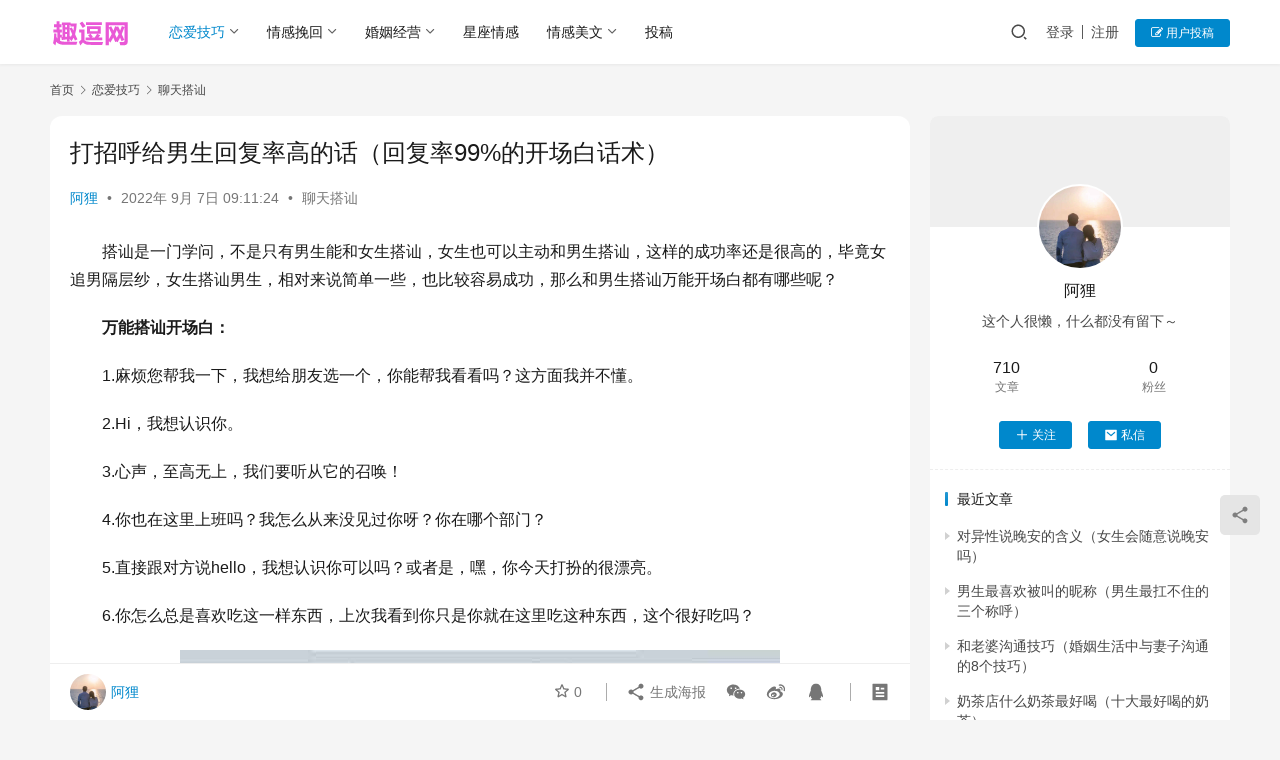

--- FILE ---
content_type: text/html; charset=UTF-8
request_url: https://www.qudoula.com/667.html
body_size: 15686
content:
<!DOCTYPE html>
<html lang="zh-CN">
<head>
    <meta charset="UTF-8">
    <meta http-equiv="X-UA-Compatible" content="IE=edge,chrome=1">
    <meta name="renderer" content="webkit">
    <meta name="viewport" content="width=device-width,initial-scale=1,maximum-scale=5">
    <title>打招呼给男生回复率高的话（回复率99%的开场白话术） - 趣逗网</title>
    <meta name="description" content="搭讪是一门学问，不是只有男生能和女生搭讪，女生也可以主动和男生搭讪，这样的成功率还是很高的，毕竟女追男隔层纱，女生搭讪男生，相对来说简单一些，也比较容易成功，那么和男生搭讪万能开场白都有哪些呢？ 万能搭讪开场白： 1.麻烦您帮我一下，我想给朋友选一个，你能帮我看看吗？这方面我并不懂。 2.Hi，我想认识你。 3.心声，…">
<meta property="og:type" content="article">
<meta property="og:url" content="https://www.qudoula.com/667.html">
<meta property="og:site_name" content="趣逗网">
<meta property="og:title" content="打招呼给男生回复率高的话（回复率99%的开场白话术）">
<meta property="og:image" content="https://www.qudoula.com/wp-content/uploads/2022/09/2022090701112442.jpg">
<meta property="og:description" content="搭讪是一门学问，不是只有男生能和女生搭讪，女生也可以主动和男生搭讪，这样的成功率还是很高的，毕竟女追男隔层纱，女生搭讪男生，相对来说简单一些，也比较容易成功，那么和男生搭讪万能开场白都有哪些呢？ 万能搭讪开场白： 1.麻烦您帮我一下，我想给朋友选一个，你能帮我看看吗？这方面我并不懂。 2.Hi，我想认识你。 3.心声，…">
<link rel="canonical" href="https://www.qudoula.com/667.html">
<meta name="applicable-device" content="pc,mobile">
<meta http-equiv="Cache-Control" content="no-transform">
<link rel="shortcut icon" href="https://www.qudoula.com/wp-content/uploads/2023/03/1679122459-oo.png">
<link rel='dns-prefetch' href='//cdnjs.cloudflare.com' />
<link rel='stylesheet' id='stylesheet-css' href='//www.qudoula.com/wp-content/uploads/wpcom/style.6.19.4.1733524745.css?ver=6.19.4' type='text/css' media='all' />
<link rel='stylesheet' id='font-awesome-css' href='https://www.qudoula.com/wp-content/themes/justnews/themer/assets/css/font-awesome.css?ver=6.19.4' type='text/css' media='all' />
<style id='classic-theme-styles-inline-css' type='text/css'>
/*! This file is auto-generated */
.wp-block-button__link{color:#fff;background-color:#32373c;border-radius:9999px;box-shadow:none;text-decoration:none;padding:calc(.667em + 2px) calc(1.333em + 2px);font-size:1.125em}.wp-block-file__button{background:#32373c;color:#fff;text-decoration:none}
</style>
<style id='global-styles-inline-css' type='text/css'>
body{--wp--preset--color--black: #000000;--wp--preset--color--cyan-bluish-gray: #abb8c3;--wp--preset--color--white: #ffffff;--wp--preset--color--pale-pink: #f78da7;--wp--preset--color--vivid-red: #cf2e2e;--wp--preset--color--luminous-vivid-orange: #ff6900;--wp--preset--color--luminous-vivid-amber: #fcb900;--wp--preset--color--light-green-cyan: #7bdcb5;--wp--preset--color--vivid-green-cyan: #00d084;--wp--preset--color--pale-cyan-blue: #8ed1fc;--wp--preset--color--vivid-cyan-blue: #0693e3;--wp--preset--color--vivid-purple: #9b51e0;--wp--preset--gradient--vivid-cyan-blue-to-vivid-purple: linear-gradient(135deg,rgba(6,147,227,1) 0%,rgb(155,81,224) 100%);--wp--preset--gradient--light-green-cyan-to-vivid-green-cyan: linear-gradient(135deg,rgb(122,220,180) 0%,rgb(0,208,130) 100%);--wp--preset--gradient--luminous-vivid-amber-to-luminous-vivid-orange: linear-gradient(135deg,rgba(252,185,0,1) 0%,rgba(255,105,0,1) 100%);--wp--preset--gradient--luminous-vivid-orange-to-vivid-red: linear-gradient(135deg,rgba(255,105,0,1) 0%,rgb(207,46,46) 100%);--wp--preset--gradient--very-light-gray-to-cyan-bluish-gray: linear-gradient(135deg,rgb(238,238,238) 0%,rgb(169,184,195) 100%);--wp--preset--gradient--cool-to-warm-spectrum: linear-gradient(135deg,rgb(74,234,220) 0%,rgb(151,120,209) 20%,rgb(207,42,186) 40%,rgb(238,44,130) 60%,rgb(251,105,98) 80%,rgb(254,248,76) 100%);--wp--preset--gradient--blush-light-purple: linear-gradient(135deg,rgb(255,206,236) 0%,rgb(152,150,240) 100%);--wp--preset--gradient--blush-bordeaux: linear-gradient(135deg,rgb(254,205,165) 0%,rgb(254,45,45) 50%,rgb(107,0,62) 100%);--wp--preset--gradient--luminous-dusk: linear-gradient(135deg,rgb(255,203,112) 0%,rgb(199,81,192) 50%,rgb(65,88,208) 100%);--wp--preset--gradient--pale-ocean: linear-gradient(135deg,rgb(255,245,203) 0%,rgb(182,227,212) 50%,rgb(51,167,181) 100%);--wp--preset--gradient--electric-grass: linear-gradient(135deg,rgb(202,248,128) 0%,rgb(113,206,126) 100%);--wp--preset--gradient--midnight: linear-gradient(135deg,rgb(2,3,129) 0%,rgb(40,116,252) 100%);--wp--preset--font-size--small: 13px;--wp--preset--font-size--medium: 20px;--wp--preset--font-size--large: 36px;--wp--preset--font-size--x-large: 42px;--wp--preset--spacing--20: 0.44rem;--wp--preset--spacing--30: 0.67rem;--wp--preset--spacing--40: 1rem;--wp--preset--spacing--50: 1.5rem;--wp--preset--spacing--60: 2.25rem;--wp--preset--spacing--70: 3.38rem;--wp--preset--spacing--80: 5.06rem;--wp--preset--shadow--natural: 6px 6px 9px rgba(0, 0, 0, 0.2);--wp--preset--shadow--deep: 12px 12px 50px rgba(0, 0, 0, 0.4);--wp--preset--shadow--sharp: 6px 6px 0px rgba(0, 0, 0, 0.2);--wp--preset--shadow--outlined: 6px 6px 0px -3px rgba(255, 255, 255, 1), 6px 6px rgba(0, 0, 0, 1);--wp--preset--shadow--crisp: 6px 6px 0px rgba(0, 0, 0, 1);}:where(.is-layout-flex){gap: 0.5em;}:where(.is-layout-grid){gap: 0.5em;}body .is-layout-flex{display: flex;}body .is-layout-flex{flex-wrap: wrap;align-items: center;}body .is-layout-flex > *{margin: 0;}body .is-layout-grid{display: grid;}body .is-layout-grid > *{margin: 0;}:where(.wp-block-columns.is-layout-flex){gap: 2em;}:where(.wp-block-columns.is-layout-grid){gap: 2em;}:where(.wp-block-post-template.is-layout-flex){gap: 1.25em;}:where(.wp-block-post-template.is-layout-grid){gap: 1.25em;}.has-black-color{color: var(--wp--preset--color--black) !important;}.has-cyan-bluish-gray-color{color: var(--wp--preset--color--cyan-bluish-gray) !important;}.has-white-color{color: var(--wp--preset--color--white) !important;}.has-pale-pink-color{color: var(--wp--preset--color--pale-pink) !important;}.has-vivid-red-color{color: var(--wp--preset--color--vivid-red) !important;}.has-luminous-vivid-orange-color{color: var(--wp--preset--color--luminous-vivid-orange) !important;}.has-luminous-vivid-amber-color{color: var(--wp--preset--color--luminous-vivid-amber) !important;}.has-light-green-cyan-color{color: var(--wp--preset--color--light-green-cyan) !important;}.has-vivid-green-cyan-color{color: var(--wp--preset--color--vivid-green-cyan) !important;}.has-pale-cyan-blue-color{color: var(--wp--preset--color--pale-cyan-blue) !important;}.has-vivid-cyan-blue-color{color: var(--wp--preset--color--vivid-cyan-blue) !important;}.has-vivid-purple-color{color: var(--wp--preset--color--vivid-purple) !important;}.has-black-background-color{background-color: var(--wp--preset--color--black) !important;}.has-cyan-bluish-gray-background-color{background-color: var(--wp--preset--color--cyan-bluish-gray) !important;}.has-white-background-color{background-color: var(--wp--preset--color--white) !important;}.has-pale-pink-background-color{background-color: var(--wp--preset--color--pale-pink) !important;}.has-vivid-red-background-color{background-color: var(--wp--preset--color--vivid-red) !important;}.has-luminous-vivid-orange-background-color{background-color: var(--wp--preset--color--luminous-vivid-orange) !important;}.has-luminous-vivid-amber-background-color{background-color: var(--wp--preset--color--luminous-vivid-amber) !important;}.has-light-green-cyan-background-color{background-color: var(--wp--preset--color--light-green-cyan) !important;}.has-vivid-green-cyan-background-color{background-color: var(--wp--preset--color--vivid-green-cyan) !important;}.has-pale-cyan-blue-background-color{background-color: var(--wp--preset--color--pale-cyan-blue) !important;}.has-vivid-cyan-blue-background-color{background-color: var(--wp--preset--color--vivid-cyan-blue) !important;}.has-vivid-purple-background-color{background-color: var(--wp--preset--color--vivid-purple) !important;}.has-black-border-color{border-color: var(--wp--preset--color--black) !important;}.has-cyan-bluish-gray-border-color{border-color: var(--wp--preset--color--cyan-bluish-gray) !important;}.has-white-border-color{border-color: var(--wp--preset--color--white) !important;}.has-pale-pink-border-color{border-color: var(--wp--preset--color--pale-pink) !important;}.has-vivid-red-border-color{border-color: var(--wp--preset--color--vivid-red) !important;}.has-luminous-vivid-orange-border-color{border-color: var(--wp--preset--color--luminous-vivid-orange) !important;}.has-luminous-vivid-amber-border-color{border-color: var(--wp--preset--color--luminous-vivid-amber) !important;}.has-light-green-cyan-border-color{border-color: var(--wp--preset--color--light-green-cyan) !important;}.has-vivid-green-cyan-border-color{border-color: var(--wp--preset--color--vivid-green-cyan) !important;}.has-pale-cyan-blue-border-color{border-color: var(--wp--preset--color--pale-cyan-blue) !important;}.has-vivid-cyan-blue-border-color{border-color: var(--wp--preset--color--vivid-cyan-blue) !important;}.has-vivid-purple-border-color{border-color: var(--wp--preset--color--vivid-purple) !important;}.has-vivid-cyan-blue-to-vivid-purple-gradient-background{background: var(--wp--preset--gradient--vivid-cyan-blue-to-vivid-purple) !important;}.has-light-green-cyan-to-vivid-green-cyan-gradient-background{background: var(--wp--preset--gradient--light-green-cyan-to-vivid-green-cyan) !important;}.has-luminous-vivid-amber-to-luminous-vivid-orange-gradient-background{background: var(--wp--preset--gradient--luminous-vivid-amber-to-luminous-vivid-orange) !important;}.has-luminous-vivid-orange-to-vivid-red-gradient-background{background: var(--wp--preset--gradient--luminous-vivid-orange-to-vivid-red) !important;}.has-very-light-gray-to-cyan-bluish-gray-gradient-background{background: var(--wp--preset--gradient--very-light-gray-to-cyan-bluish-gray) !important;}.has-cool-to-warm-spectrum-gradient-background{background: var(--wp--preset--gradient--cool-to-warm-spectrum) !important;}.has-blush-light-purple-gradient-background{background: var(--wp--preset--gradient--blush-light-purple) !important;}.has-blush-bordeaux-gradient-background{background: var(--wp--preset--gradient--blush-bordeaux) !important;}.has-luminous-dusk-gradient-background{background: var(--wp--preset--gradient--luminous-dusk) !important;}.has-pale-ocean-gradient-background{background: var(--wp--preset--gradient--pale-ocean) !important;}.has-electric-grass-gradient-background{background: var(--wp--preset--gradient--electric-grass) !important;}.has-midnight-gradient-background{background: var(--wp--preset--gradient--midnight) !important;}.has-small-font-size{font-size: var(--wp--preset--font-size--small) !important;}.has-medium-font-size{font-size: var(--wp--preset--font-size--medium) !important;}.has-large-font-size{font-size: var(--wp--preset--font-size--large) !important;}.has-x-large-font-size{font-size: var(--wp--preset--font-size--x-large) !important;}
.wp-block-navigation a:where(:not(.wp-element-button)){color: inherit;}
:where(.wp-block-post-template.is-layout-flex){gap: 1.25em;}:where(.wp-block-post-template.is-layout-grid){gap: 1.25em;}
:where(.wp-block-columns.is-layout-flex){gap: 2em;}:where(.wp-block-columns.is-layout-grid){gap: 2em;}
.wp-block-pullquote{font-size: 1.5em;line-height: 1.6;}
</style>
<link rel='stylesheet' id='wpcom-member-css' href='https://www.qudoula.com/wp-content/plugins/wpcom-member/css/style.css?ver=1.5.7' type='text/css' media='all' />
<script type="text/javascript" src="https://www.qudoula.com/wp-content/plugins/sensitive-words-utils/js/jquery.min.js" id="jquerys-js"></script>
<script type="text/javascript" src="https://www.qudoula.com/wp-includes/js/jquery/jquery.min.js?ver=3.7.1" id="jquery-core-js"></script>
<script type="text/javascript" src="https://www.qudoula.com/wp-includes/js/jquery/jquery-migrate.min.js?ver=3.4.1" id="jquery-migrate-js"></script>
<link rel="icon" href="https://www.qudoula.com/wp-content/uploads/2023/03/1679122459-oo.png" sizes="32x32" />
<link rel="icon" href="https://www.qudoula.com/wp-content/uploads/2023/03/1679122459-oo.png" sizes="192x192" />
<link rel="apple-touch-icon" href="https://www.qudoula.com/wp-content/uploads/2023/03/1679122459-oo.png" />
<meta name="msapplication-TileImage" content="https://www.qudoula.com/wp-content/uploads/2023/03/1679122459-oo.png" />
    <!--[if lte IE 11]><script src="https://www.qudoula.com/wp-content/themes/justnews/js/update.js"></script><![endif]-->
</head>
<body class="post-template-default single single-post postid-667 single-format-standard lang-cn el-boxed header-fixed">
<header class="header">
    <div class="container">
        <div class="navbar-header">
            <button type="button" class="navbar-toggle collapsed" data-toggle="collapse" data-target=".navbar-collapse" aria-label="menu">
                <span class="icon-bar icon-bar-1"></span>
                <span class="icon-bar icon-bar-2"></span>
                <span class="icon-bar icon-bar-3"></span>
            </button>
                        <div class="logo">
                <a href="https://www.qudoula.com/" rel="home">
                    <img src="https://www.qudoula.com/wp-content/uploads/2022/11/1668247054-logo.png" alt="趣逗网">
                </a>
            </div>
        </div>
        <div class="collapse navbar-collapse">
            <nav class="primary-menu"><ul id="menu-%e5%af%bc%e8%88%aa" class="nav navbar-nav wpcom-adv-menu"><li class="menu-item current-post-ancestor active dropdown"><a href="https://www.qudoula.com/lianai" class="dropdown-toggle">恋爱技巧</a>
<ul class="dropdown-menu menu-item-wrap menu-item-col-5">
	<li class="menu-item"><a href="https://www.qudoula.com/nnla">恋爱攻略</a></li>
	<li class="menu-item"><a href="https://www.qudoula.com/lm">撩妹脱单</a></li>
	<li class="menu-item"><a href="https://www.qudoula.com/yh">约会技巧</a></li>
	<li class="menu-item current-post-ancestor current-post-parent active"><a href="https://www.qudoula.com/lt">聊天搭讪</a></li>
	<li class="menu-item"><a href="https://www.qudoula.com/bb">表白情话</a></li>
</ul>
</li>
<li class="menu-item dropdown"><a href="https://www.qudoula.com/wanhui" class="dropdown-toggle">情感挽回</a>
<ul class="dropdown-menu menu-item-wrap menu-item-col-4">
	<li class="menu-item"><a href="https://www.qudoula.com/ganqing">感情资讯</a></li>
	<li class="menu-item"><a href="https://www.qudoula.com/ny">挽回男友</a></li>
	<li class="menu-item"><a href="https://www.qudoula.com/whny">挽回女友</a></li>
	<li class="menu-item"><a href="https://www.qudoula.com/cg">出轨挽回</a></li>
</ul>
</li>
<li class="menu-item dropdown"><a href="https://www.qudoula.com/hunyin" class="dropdown-toggle">婚姻经营</a>
<ul class="dropdown-menu menu-item-wrap menu-item-col-3">
	<li class="menu-item"><a href="https://www.qudoula.com/px">婆媳关系</a></li>
	<li class="menu-item"><a href="https://www.qudoula.com/jt">婚姻家庭</a></li>
	<li class="menu-item"><a href="https://www.qudoula.com/xqhl">相亲婚礼</a></li>
</ul>
</li>
<li class="menu-item"><a href="https://www.qudoula.com/xingzuo">星座情感</a></li>
<li class="menu-item dropdown"><a href="https://www.qudoula.com/meiwen" class="dropdown-toggle">情感美文</a>
<ul class="dropdown-menu menu-item-wrap menu-item-col-4">
	<li class="menu-item"><a href="https://www.qudoula.com/ss">情感说说</a></li>
	<li class="menu-item"><a href="https://www.qudoula.com/yl">情感语录</a></li>
	<li class="menu-item"><a href="https://www.qudoula.com/sw">情感散文</a></li>
	<li class="menu-item"><a href="https://www.qudoula.com/qs">情书大全</a></li>
</ul>
</li>
<li class="menu-item"><a href="https://www.qudoula.com/tougao">投稿</a></li>
</ul></nav>            <div class="navbar-action">
                                <div class="navbar-search-icon j-navbar-search"><i class="wpcom-icon wi"><svg aria-hidden="true"><use xlink:href="#wi-search"></use></svg></i></div>
                                                    <div id="j-user-wrap">
                        <a class="login" href="https://www.qudoula.com/login?modal-type=login">登录</a>
                        <a class="login register" href="https://www.qudoula.com/register?modal-type=register">注册</a>
                    </div>
                    <a class="wpcom-btn btn-primary btn-xs publish" href="https://www.qudoula.com/release">
                        <i class="fa fa-edit"></i> 用户投稿</a>
                                                </div>
            <form class="navbar-search" action="https://www.qudoula.com" method="get" role="search">
                <div class="navbar-search-inner">
                    <i class="wpcom-icon wi navbar-search-close"><svg aria-hidden="true"><use xlink:href="#wi-close"></use></svg></i>                    <input type="text" name="s" class="navbar-search-input" autocomplete="off" maxlength="100" placeholder="输入关键词搜索..." value="">
                    <button class="navbar-search-btn" type="submit" aria-label="搜索"><i class="wpcom-icon wi"><svg aria-hidden="true"><use xlink:href="#wi-search"></use></svg></i></button>
                </div>
            </form>
        </div><!-- /.navbar-collapse -->
    </div><!-- /.container -->
</header>
<div id="wrap">    <div class="wrap container">
        <ol class="breadcrumb" vocab="https://schema.org/" typeof="BreadcrumbList"><li class="home" property="itemListElement" typeof="ListItem"><a href="https://www.qudoula.com" property="item" typeof="WebPage"><span property="name" class="hide">趣逗网</span>首页</a><meta property="position" content="1"></li><li property="itemListElement" typeof="ListItem"><i class="wpcom-icon wi"><svg aria-hidden="true"><use xlink:href="#wi-arrow-right-3"></use></svg></i><a href="https://www.qudoula.com/lianai" property="item" typeof="WebPage"><span property="name">恋爱技巧</span></a><meta property="position" content="2"></li><li property="itemListElement" typeof="ListItem"><i class="wpcom-icon wi"><svg aria-hidden="true"><use xlink:href="#wi-arrow-right-3"></use></svg></i><a href="https://www.qudoula.com/lt" property="item" typeof="WebPage"><span property="name">聊天搭讪</span></a><meta property="position" content="3"></li></ol>        <main class="main">
                            <article id="post-667" class="post-667 post type-post status-publish format-standard has-post-thumbnail hentry category-lt entry">
                    <div class="entry-main">
                                                                        <div class="entry-head">
                            <h1 class="entry-title">打招呼给男生回复率高的话（回复率99%的开场白话术）</h1>
                            <div class="entry-info">
                                                                    <span class="vcard">
                                        <a class="nickname url fn j-user-card" data-user="4" href="https://www.qudoula.com/user/4">阿狸</a>
                                    </span>
                                    <span class="dot">•</span>
                                                                <time class="entry-date published" datetime="2022-09-07T09:11:24+08:00" pubdate>
                                    2022年 9月 7日 09:11:24                                </time>
                                <span class="dot">•</span>
                                <a href="https://www.qudoula.com/lt" rel="category tag">聊天搭讪</a>                                                            </div>
                        </div>
                        
                                                <div class="entry-content text-indent">
                            <p>搭讪是一门学问，不是只有男生能和女生搭讪，女生也可以主动和男生搭讪，这样的成功率还是很高的，毕竟女追男隔层纱，女生搭讪男生，相对来说简单一些，也比较容易成功，那么和男生搭讪万能开场白都有哪些呢？</p>
<p><strong>万能搭讪开场白：</strong></p>
<p>1.麻烦您帮我一下，我想给朋友选一个，你能帮我看看吗？这方面我并不懂。</p>
<p>2.Hi，我想认识你。</p>
<p>3.心声，至高无上，我们要听从它的召唤！</p>
<p>4.你也在这里上班吗？我怎么从来没见过你呀？你在哪个部门？</p>
<p>5.直接跟对方说hello，我想认识你可以吗？或者是，嘿，你今天打扮的很漂亮。</p>
<p>6.你怎么总是喜欢吃这一样东西，上次我看到你只是你就在这里吃这种东西，这个很好吃吗？</p>
<p style="text-align: center;"><noscript><img decoding="async" alt="打招呼给男生回复率高的话（回复率99%的开场白话术）" src="https://www.qudoula.com/wp-content/uploads/2022/09/2022090701112442.jpg" /></noscript><img decoding="async" class="j-lazy" alt="打招呼给男生回复率高的话（回复率99%的开场白话术）" src="https://www.qudoula.com/wp-content/themes/justnews/themer/assets/images/lazy.png" data-original="https://www.qudoula.com/wp-content/uploads/2022/09/2022090701112442.jpg" /></p>
<p>如果你在大街上看到一个你很喜欢的男生，那么就可以去和他搭讪，比如说和对方借手机，说自己的手机丢了，用电话打一下，男生一般是不会拒绝的，女孩子都向自己开口了，男生会大方的把手机借给你。</p>
<p>但是毕竟是人家的手机，所以最好不要离他太远，事后你也可以大方的感谢他夸奖也，两个人就会有话题聊了，这也是要联系方式最好的方法。</p>
<p>众所周知，男人的方向感比女生差很多，所以问路是一个再好不过的借口了，看到喜欢的男生，要根据当时的情境考虑要问的问题，一般情况下男生都是很乐意解答的，这样的话还可以提高对方的成就感，降低他对你的戒心。</p>
<p>相信大家最熟悉的就是矿泉水的梗了，这个梗简直是屡试不爽，毕竟女生的力气本来就比男生要小，买了饮料自己拧不开也是常有的事青，这个借口对于长得瘦弱或看起来瘦弱的女生有奇效。</p>
<p>如果你是一个看起来壮壮的女生，那还是不要用这招了，你可以反其道而行之，主动帮男生拧东西或者抗重物麻，也算是搭上话了。</p>
<p>如果你很会说话，对于穿搭这方面都有研究的话，不妨试试看从对方的穿着打扮、身上的饰品、包包下手。</p>
<p>比如说，你可以夸赞对方发手表很好看，男生突然被人夸赞，心里一定会非常开心，同时也会对你产生好感，认为你们都是有相似品位的人。</p>
                                                        <div class="entry-copyright"><p>版权声明：本文内容由互联网用户自发贡献，该文观点仅代表作者本人。本站仅提供信息存储空间服务，不拥有所有权，不承担相关法律责任。如发现本站有涉嫌抄袭侵权/违法违规的内容， 请发送邮件至：yztougao@qq.com 举报，一经查实，本站将立刻删除。</p></div>                        </div>

                        <div class="entry-tag"></div>
                        <div class="entry-action">
                            <div class="btn-zan" data-id="667"><i class="wpcom-icon wi"><svg aria-hidden="true"><use xlink:href="#wi-thumb-up-fill"></use></svg></i> 赞 <span class="entry-action-num">(3)</span></div>
                                                    </div>

                        <div class="entry-bar">
                            <div class="entry-bar-inner">
                                                                    <div class="entry-bar-author">
                                                                                <a data-user="4" target="_blank" href="https://www.qudoula.com/user/4" class="avatar j-user-card">
                                            <img alt='阿狸的头像' src='//www.qudoula.com/wp-content/uploads/2022/08/1661140998-gaafsa.jpg' class='avatar avatar-60 photo' height='60' width='60' /><span class="author-name">阿狸</span>                                        </a>
                                    </div>
                                                                <div class="entry-bar-info">
                                    <div class="info-item meta">
                                                                                    <a class="meta-item j-heart" href="javascript:;" data-id="667"><i class="wpcom-icon wi"><svg aria-hidden="true"><use xlink:href="#wi-star"></use></svg></i> <span class="data">0</span></a>                                                                                                                    </div>
                                    <div class="info-item share">
                                        <a class="meta-item mobile j-mobile-share" href="javascript:;" data-id="667" data-qrcode="https://www.qudoula.com/667.html"><i class="wpcom-icon wi"><svg aria-hidden="true"><use xlink:href="#wi-share"></use></svg></i> 生成海报</a>
                                                                                    <a class="meta-item wechat" data-share="wechat" target="_blank" rel="nofollow" href="#">
                                                <i class="wpcom-icon wi"><svg aria-hidden="true"><use xlink:href="#wi-wechat"></use></svg></i>                                            </a>
                                                                                    <a class="meta-item weibo" data-share="weibo" target="_blank" rel="nofollow" href="#">
                                                <i class="wpcom-icon wi"><svg aria-hidden="true"><use xlink:href="#wi-weibo"></use></svg></i>                                            </a>
                                                                                    <a class="meta-item qq" data-share="qq" target="_blank" rel="nofollow" href="#">
                                                <i class="wpcom-icon wi"><svg aria-hidden="true"><use xlink:href="#wi-qq"></use></svg></i>                                            </a>
                                                                            </div>
                                    <div class="info-item act">
                                        <a href="javascript:;" id="j-reading"><i class="wpcom-icon wi"><svg aria-hidden="true"><use xlink:href="#wi-article"></use></svg></i></a>
                                    </div>
                                </div>
                            </div>
                        </div>
                    </div>
                                                                                                        <div class="entry-related-posts">
                            <h3 class="entry-related-title">相关推荐</h3><ul class="entry-related cols-3 post-loop post-loop-default"><li class="item">
        <div class="item-img">
        <a class="item-img-inner" href="https://www.qudoula.com/26572.html" title="搭讪男人的招呼语（回复率高的打招呼撩男）" target="_blank" rel="bookmark">
            <img width="480" height="300" src="https://www.qudoula.com/wp-content/themes/justnews/themer/assets/images/lazy.png" class="attachment-default size-default wp-post-image j-lazy" alt="搭讪男人的招呼语（回复率高的打招呼撩男）" decoding="async" fetchpriority="high" data-original="https://www.qudoula.com/wp-content/uploads/2024/02/64260a9152128f7c19eabc69244ff0bd-480x300.jpg" />        </a>
                <a class="item-category" href="https://www.qudoula.com/lt" target="_blank">聊天搭讪</a>
            </div>
        <div class="item-content">
                <h3 class="item-title">
            <a href="https://www.qudoula.com/26572.html" target="_blank" rel="bookmark">
                                 搭讪男人的招呼语（回复率高的打招呼撩男）            </a>
        </h3>
        <div class="item-excerpt">
            <p>撩男回复率高的招呼语 1、我想找个人说说话，聊聊天，不是找个人而只是只想和你说。 2、你有一种脱俗的气质，深深的吸引着我，其实你没有注意到我，可是我依然很幸运。 3、我今天就觉得咱…</p>
        </div>
        <div class="item-meta">
                        <div class="item-meta-li author">
                                <a data-user="7" target="_blank" href="https://www.qudoula.com/user/7" class="avatar j-user-card">
                    <img alt='情感哥的头像' src='//www.qudoula.com/wp-content/uploads/2022/08/1661140998-gaafsa.jpg' class='avatar avatar-60 photo' height='60' width='60' />                    <span>情感哥</span>
                </a>
            </div>
                                    <span class="item-meta-li date">2024年 2月 2日</span>
            <div class="item-meta-right">
                <span class="item-meta-li likes" title="点赞数"><i class="wpcom-icon wi"><svg aria-hidden="true"><use xlink:href="#wi-thumb-up"></use></svg></i>0</span>            </div>
        </div>
    </div>
</li>
<li class="item">
        <div class="item-img">
        <a class="item-img-inner" href="https://www.qudoula.com/26911.html" title="和女友打电话不知道聊什么怎么办（10个可以聊很久的话题）" target="_blank" rel="bookmark">
            <img width="480" height="300" src="https://www.qudoula.com/wp-content/themes/justnews/themer/assets/images/lazy.png" class="attachment-default size-default wp-post-image j-lazy" alt="和女友打电话不知道聊什么怎么办（10个可以聊很久的话题）" decoding="async" data-original="https://www.qudoula.com/wp-content/uploads/2024/02/wpac-full-26911-480x300.jpg" />        </a>
                <a class="item-category" href="https://www.qudoula.com/lt" target="_blank">聊天搭讪</a>
            </div>
        <div class="item-content">
                <h3 class="item-title">
            <a href="https://www.qudoula.com/26911.html" target="_blank" rel="bookmark">
                                 和女友打电话不知道聊什么怎么办（10个可以聊很久的话题）            </a>
        </h3>
        <div class="item-excerpt">
            <p>和女友打电话不知道聊什么？别担心，我给你 10 个可以聊很久的话题，让你们的通话不再无聊！ 和女友打电话10个可以聊很久的话题： 1、聊以前的美好时光：聊聊你们一起经历过的好玩的事…</p>
        </div>
        <div class="item-meta">
                        <div class="item-meta-li author">
                                <a data-user="7" target="_blank" href="https://www.qudoula.com/user/7" class="avatar j-user-card">
                    <img alt='情感哥的头像' src='//www.qudoula.com/wp-content/uploads/2022/08/1661140998-gaafsa.jpg' class='avatar avatar-60 photo' height='60' width='60' />                    <span>情感哥</span>
                </a>
            </div>
                                    <span class="item-meta-li date">2024年 2月 26日</span>
            <div class="item-meta-right">
                <span class="item-meta-li likes" title="点赞数"><i class="wpcom-icon wi"><svg aria-hidden="true"><use xlink:href="#wi-thumb-up"></use></svg></i>2</span>            </div>
        </div>
    </div>
</li>
<li class="item">
        <div class="item-img">
        <a class="item-img-inner" href="https://www.qudoula.com/14927.html" title="女生说谢谢怎么幽默回复她呢（高情商回答拉近距离）" target="_blank" rel="bookmark">
            <img width="480" height="300" src="https://www.qudoula.com/wp-content/themes/justnews/themer/assets/images/lazy.png" class="attachment-default size-default wp-post-image j-lazy" alt="女生说谢谢怎么幽默回复她呢（高情商回答拉近距离）" decoding="async" data-original="https://www.qudoula.com/wp-content/uploads/2023/05/wpac-full-14927-480x300.jpg" />        </a>
                <a class="item-category" href="https://www.qudoula.com/lt" target="_blank">聊天搭讪</a>
            </div>
        <div class="item-content">
                <h3 class="item-title">
            <a href="https://www.qudoula.com/14927.html" target="_blank" rel="bookmark">
                                 女生说谢谢怎么幽默回复她呢（高情商回答拉近距离）            </a>
        </h3>
        <div class="item-excerpt">
            <p>男生都希望喜欢的女生对自己随意一点，这样才能显得你们二者之间的关系很亲密。而如果喜欢的女生对你说谢谢，就在无形中拉开了两者之间的距离，这个时候女生说谢谢咋幽默回复打破你们之间的距离…</p>
        </div>
        <div class="item-meta">
                        <div class="item-meta-li author">
                                <a data-user="7" target="_blank" href="https://www.qudoula.com/user/7" class="avatar j-user-card">
                    <img alt='情感哥的头像' src='//www.qudoula.com/wp-content/uploads/2022/08/1661140998-gaafsa.jpg' class='avatar avatar-60 photo' height='60' width='60' />                    <span>情感哥</span>
                </a>
            </div>
                                    <span class="item-meta-li date">2023年 5月 25日</span>
            <div class="item-meta-right">
                <span class="item-meta-li likes" title="点赞数"><i class="wpcom-icon wi"><svg aria-hidden="true"><use xlink:href="#wi-thumb-up"></use></svg></i>0</span>            </div>
        </div>
    </div>
</li>
<li class="item">
        <div class="item-img">
        <a class="item-img-inner" href="https://www.qudoula.com/805.html" title="顺其自然高情商回复（女生说顺其自然的潜台词）" target="_blank" rel="bookmark">
            <img width="480" height="300" src="https://www.qudoula.com/wp-content/themes/justnews/themer/assets/images/lazy.png" class="attachment-default size-default wp-post-image j-lazy" alt="顺其自然高情商回复（女生说顺其自然的潜台词）" decoding="async" data-original="https://www.qudoula.com/wp-content/uploads/2022/09/2022090901203370-480x300.jpg" />        </a>
                <a class="item-category" href="https://www.qudoula.com/lt" target="_blank">聊天搭讪</a>
            </div>
        <div class="item-content">
                <h3 class="item-title">
            <a href="https://www.qudoula.com/805.html" target="_blank" rel="bookmark">
                                 顺其自然高情商回复（女生说顺其自然的潜台词）            </a>
        </h3>
        <div class="item-excerpt">
            <p>顺其自然高情商回复： 1.我知道这件事情能够顺其自然，但是所谓的事情，难道不应该让自己争取一下吗？只有这样才能让自己的人生有更多美丽现实。 2.千万不要让自己顺其自然，有的时候你顺…</p>
        </div>
        <div class="item-meta">
                        <div class="item-meta-li author">
                                <a data-user="4" target="_blank" href="https://www.qudoula.com/user/4" class="avatar j-user-card">
                    <img alt='阿狸的头像' src='//www.qudoula.com/wp-content/uploads/2022/08/1661140998-gaafsa.jpg' class='avatar avatar-60 photo' height='60' width='60' />                    <span>阿狸</span>
                </a>
            </div>
                                    <span class="item-meta-li date">2022年 9月 9日</span>
            <div class="item-meta-right">
                <span class="item-meta-li likes" title="点赞数"><i class="wpcom-icon wi"><svg aria-hidden="true"><use xlink:href="#wi-thumb-up"></use></svg></i>4</span>            </div>
        </div>
    </div>
</li>
<li class="item">
        <div class="item-img">
        <a class="item-img-inner" href="https://www.qudoula.com/13462.html" title="女生说好冷怎么高情商回复（教你高情商回复她）" target="_blank" rel="bookmark">
            <img width="480" height="300" src="https://www.qudoula.com/wp-content/themes/justnews/themer/assets/images/lazy.png" class="attachment-default size-default wp-post-image j-lazy" alt="女生说好冷怎么高情商回复（教你高情商回复她）" decoding="async" data-original="https://www.qudoula.com/wp-content/uploads/2023/04/wpac-full-13462-480x300.jpg" />        </a>
                <a class="item-category" href="https://www.qudoula.com/lt" target="_blank">聊天搭讪</a>
            </div>
        <div class="item-content">
                <h3 class="item-title">
            <a href="https://www.qudoula.com/13462.html" target="_blank" rel="bookmark">
                                 女生说好冷怎么高情商回复（教你高情商回复她）            </a>
        </h3>
        <div class="item-excerpt">
            <p>喜欢的女生说：好冷，应该怎么回呢？相信很多直男兄弟都会这样操作，觉得女生说冷，就是寻求安慰，或者找话题跟自己聊天，这个时候一定要表现的绅士一点才行，于是非常贴心的说：多穿点，多喝热…</p>
        </div>
        <div class="item-meta">
                        <div class="item-meta-li author">
                                <a data-user="7" target="_blank" href="https://www.qudoula.com/user/7" class="avatar j-user-card">
                    <img alt='情感哥的头像' src='//www.qudoula.com/wp-content/uploads/2022/08/1661140998-gaafsa.jpg' class='avatar avatar-60 photo' height='60' width='60' />                    <span>情感哥</span>
                </a>
            </div>
                                    <span class="item-meta-li date">2023年 4月 11日</span>
            <div class="item-meta-right">
                <span class="item-meta-li likes" title="点赞数"><i class="wpcom-icon wi"><svg aria-hidden="true"><use xlink:href="#wi-thumb-up"></use></svg></i>0</span>            </div>
        </div>
    </div>
</li>
<li class="item">
        <div class="item-img">
        <a class="item-img-inner" href="https://www.qudoula.com/6831.html" title="聊天套路对话（高情商撩妹套路一问一答）" target="_blank" rel="bookmark">
            <img width="480" height="300" src="https://www.qudoula.com/wp-content/themes/justnews/themer/assets/images/lazy.png" class="attachment-default size-default wp-post-image j-lazy" alt="聊天套路对话（高情商撩妹套路一问一答）" decoding="async" data-original="https://www.qudoula.com/wp-content/uploads/2022/12/wpac-full-6831-480x300.jpg" />        </a>
                <a class="item-category" href="https://www.qudoula.com/lt" target="_blank">聊天搭讪</a>
            </div>
        <div class="item-content">
                <h3 class="item-title">
            <a href="https://www.qudoula.com/6831.html" target="_blank" rel="bookmark">
                                 聊天套路对话（高情商撩妹套路一问一答）            </a>
        </h3>
        <div class="item-excerpt">
            <p>高情商撩妹聊天套路对话，一问一答，让她喜欢你！在追求自己喜欢的女生时，如果想要更好地让女孩子对你敞开心扉，留下更深刻的印象，这些撩妹套路的对话男生值得拥有，赶快拿着自己的小本本记下…</p>
        </div>
        <div class="item-meta">
                        <div class="item-meta-li author">
                                <a data-user="3" target="_blank" href="https://www.qudoula.com/user/3" class="avatar j-user-card">
                    <img alt='情感大湿的头像' src='//www.qudoula.com/wp-content/uploads/2022/08/1661140998-gaafsa.jpg' class='avatar avatar-60 photo' height='60' width='60' />                    <span>情感大湿</span>
                </a>
            </div>
                                    <span class="item-meta-li date">2022年 12月 12日</span>
            <div class="item-meta-right">
                <span class="item-meta-li likes" title="点赞数"><i class="wpcom-icon wi"><svg aria-hidden="true"><use xlink:href="#wi-thumb-up"></use></svg></i>0</span>            </div>
        </div>
    </div>
</li>
<li class="item">
        <div class="item-img">
        <a class="item-img-inner" href="https://www.qudoula.com/17277.html" title="怎么聊天让男生越来越喜欢你（教你三招聊天技巧）" target="_blank" rel="bookmark">
            <img width="480" height="300" src="https://www.qudoula.com/wp-content/themes/justnews/themer/assets/images/lazy.png" class="attachment-default size-default wp-post-image j-lazy" alt="怎么聊天让男生越来越喜欢你（教你三招聊天技巧）" decoding="async" data-original="https://www.qudoula.com/wp-content/uploads/2023/07/wpac-full-17277-480x300.jpg" />        </a>
                <a class="item-category" href="https://www.qudoula.com/lt" target="_blank">聊天搭讪</a>
            </div>
        <div class="item-content">
                <h3 class="item-title">
            <a href="https://www.qudoula.com/17277.html" target="_blank" rel="bookmark">
                                 怎么聊天让男生越来越喜欢你（教你三招聊天技巧）            </a>
        </h3>
        <div class="item-excerpt">
            <p>今天，胡老师就和大家来聊一聊，女人怎样和男人聊天才不会冷场？教你三招实用干货。 1、“金字塔”式聊天 金字塔大家应该都知道，是四角锥体结构，顶部面积小，底部大。所以聊天也可以借助这…</p>
        </div>
        <div class="item-meta">
                        <div class="item-meta-li author">
                                <a data-user="7" target="_blank" href="https://www.qudoula.com/user/7" class="avatar j-user-card">
                    <img alt='情感哥的头像' src='//www.qudoula.com/wp-content/uploads/2022/08/1661140998-gaafsa.jpg' class='avatar avatar-60 photo' height='60' width='60' />                    <span>情感哥</span>
                </a>
            </div>
                                    <span class="item-meta-li date">2023年 7月 13日</span>
            <div class="item-meta-right">
                <span class="item-meta-li likes" title="点赞数"><i class="wpcom-icon wi"><svg aria-hidden="true"><use xlink:href="#wi-thumb-up"></use></svg></i>1</span>            </div>
        </div>
    </div>
</li>
<li class="item">
        <div class="item-img">
        <a class="item-img-inner" href="https://www.qudoula.com/27325.html" title="女朋友说想我了怎么回答比较暖心？" target="_blank" rel="bookmark">
            <img width="480" height="300" src="https://www.qudoula.com/wp-content/themes/justnews/themer/assets/images/lazy.png" class="attachment-default size-default wp-post-image j-lazy" alt="女朋友说想我了怎么回答比较暖心？" decoding="async" data-original="https://www.qudoula.com/wp-content/uploads/2024/04/wpac-full-27325-480x300.jpg" />        </a>
                <a class="item-category" href="https://www.qudoula.com/lt" target="_blank">聊天搭讪</a>
            </div>
        <div class="item-content">
                <h3 class="item-title">
            <a href="https://www.qudoula.com/27325.html" target="_blank" rel="bookmark">
                                 女朋友说想我了怎么回答比较暖心？            </a>
        </h3>
        <div class="item-excerpt">
            <p>身处热恋中的男女两个人，如果长时间没有见面，或者联系。女孩子一般都会时不时的告诉自己的男朋友自己想他了。但是有时候自家男朋友的回复真的是让人哭笑不得！下面我们就来看一个比较奇葩的回…</p>
        </div>
        <div class="item-meta">
                        <div class="item-meta-li author">
                                <a data-user="3" target="_blank" href="https://www.qudoula.com/user/3" class="avatar j-user-card">
                    <img alt='情感大湿的头像' src='//www.qudoula.com/wp-content/uploads/2022/08/1661140998-gaafsa.jpg' class='avatar avatar-60 photo' height='60' width='60' />                    <span>情感大湿</span>
                </a>
            </div>
                                    <span class="item-meta-li date">2024年 4月 2日</span>
            <div class="item-meta-right">
                <span class="item-meta-li likes" title="点赞数"><i class="wpcom-icon wi"><svg aria-hidden="true"><use xlink:href="#wi-thumb-up"></use></svg></i>0</span>            </div>
        </div>
    </div>
</li>
<li class="item">
        <div class="item-img">
        <a class="item-img-inner" href="https://www.qudoula.com/24265.html" title="高情商回复舍不得_舍不得怎么巧妙回答" target="_blank" rel="bookmark">
            <img width="480" height="300" src="https://www.qudoula.com/wp-content/themes/justnews/themer/assets/images/lazy.png" class="attachment-default size-default wp-post-image j-lazy" alt="高情商回复舍不得_舍不得怎么巧妙回答" decoding="async" data-original="https://www.qudoula.com/wp-content/uploads/2023/10/wpac-full-24265-480x300.jpg" />        </a>
                <a class="item-category" href="https://www.qudoula.com/lt" target="_blank">聊天搭讪</a>
            </div>
        <div class="item-content">
                <h3 class="item-title">
            <a href="https://www.qudoula.com/24265.html" target="_blank" rel="bookmark">
                                 高情商回复舍不得_舍不得怎么巧妙回答            </a>
        </h3>
        <div class="item-excerpt">
            <p>两个人在一起，有时候，对方就会对你说，你是不是舍不得我啊，这个时候，你可以这样巧妙的回答，既表现了你的真心，你也不尴尬；请看舍不得怎么巧妙回答？ 两个人在一起，说甜言蜜语，讲花言巧…</p>
        </div>
        <div class="item-meta">
                        <div class="item-meta-li author">
                                <a data-user="3" target="_blank" href="https://www.qudoula.com/user/3" class="avatar j-user-card">
                    <img alt='情感大湿的头像' src='//www.qudoula.com/wp-content/uploads/2022/08/1661140998-gaafsa.jpg' class='avatar avatar-60 photo' height='60' width='60' />                    <span>情感大湿</span>
                </a>
            </div>
                                    <span class="item-meta-li date">2023年 11月 7日</span>
            <div class="item-meta-right">
                <span class="item-meta-li likes" title="点赞数"><i class="wpcom-icon wi"><svg aria-hidden="true"><use xlink:href="#wi-thumb-up"></use></svg></i>0</span>            </div>
        </div>
    </div>
</li>
<li class="item">
        <div class="item-img">
        <a class="item-img-inner" href="https://www.qudoula.com/4786.html" title="套路女生的情话（高情商撩妹聊天套路一问一答）" target="_blank" rel="bookmark">
            <img width="480" height="300" src="https://www.qudoula.com/wp-content/themes/justnews/themer/assets/images/lazy.png" class="attachment-default size-default wp-post-image j-lazy" alt="套路女生的情话（高情商撩妹聊天套路一问一答）" decoding="async" data-original="https://www.qudoula.com/wp-content/uploads/2022/11/d4b876ebac3f788e6d719d19f1f05aae-480x300.jpg" />        </a>
                <a class="item-category" href="https://www.qudoula.com/lt" target="_blank">聊天搭讪</a>
            </div>
        <div class="item-content">
                <h3 class="item-title">
            <a href="https://www.qudoula.com/4786.html" target="_blank" rel="bookmark">
                                 套路女生的情话（高情商撩妹聊天套路一问一答）            </a>
        </h3>
        <div class="item-excerpt">
            <p>一、 “最近胸口很闷” “怎么了？” “大概你卡我心头了” 二、“我好像中毒了！” “什么毒？” “没你在的日子我好孤独。” 三、 “我想要你知道一件事” “什么事” “你看上句话…</p>
        </div>
        <div class="item-meta">
                        <div class="item-meta-li author">
                                <a data-user="3" target="_blank" href="https://www.qudoula.com/user/3" class="avatar j-user-card">
                    <img alt='情感大湿的头像' src='//www.qudoula.com/wp-content/uploads/2022/08/1661140998-gaafsa.jpg' class='avatar avatar-60 photo' height='60' width='60' />                    <span>情感大湿</span>
                </a>
            </div>
                                    <span class="item-meta-li date">2022年 11月 11日</span>
            <div class="item-meta-right">
                <span class="item-meta-li likes" title="点赞数"><i class="wpcom-icon wi"><svg aria-hidden="true"><use xlink:href="#wi-thumb-up"></use></svg></i>0</span>            </div>
        </div>
    </div>
</li>
</ul>                        </div>
                                    </article>
                    </main>
            <aside class="sidebar">
        <div class="widget widget_profile"><div class="profile-cover"><img class="j-lazy" src="https://www.qudoula.com/wp-content/themes/justnews/themer/assets/images/lazy.png" data-original="//www.qudoula.com/wp-content/plugins/wpcom-member/images/lazy.png" alt="阿狸"></div>            <div class="avatar-wrap">
                <a target="_blank" href="https://www.qudoula.com/user/4" class="avatar-link"><img alt='阿狸的头像' src='//www.qudoula.com/wp-content/uploads/2022/08/1661140998-gaafsa.jpg' class='avatar avatar-120 photo' height='120' width='120' /></a></div>
            <div class="profile-info">
                <a target="_blank" href="https://www.qudoula.com/user/4" class="profile-name"><span class="author-name">阿狸</span></a>
                <p class="author-description">这个人很懒，什么都没有留下～</p>
                        <div class="profile-stats">
            <div class="profile-stats-inner">
                            <div class="user-stats-item">
                <b>710</b>
                <span>文章</span>
            </div>
                    <div class="user-stats-item">
                <b>0</b>
                <span>粉丝</span>
            </div>
                    </div>
        </div>
    <button type="button" class="wpcom-btn btn-xs btn-follow j-follow btn-primary" data-user="4"><i class="wpcom-icon wi"><svg aria-hidden="true"><use xlink:href="#wi-add"></use></svg></i>关注</button><button type="button" class="wpcom-btn btn-primary btn-xs btn-message j-message" data-user="4"><i class="wpcom-icon wi"><svg aria-hidden="true"><use xlink:href="#wi-mail-fill"></use></svg></i>私信</button>            </div>
                        <div class="profile-posts">
                <h3 class="widget-title"><span>最近文章</span></h3>
                <ul>                    <li><a href="https://www.qudoula.com/13372.html" title="对异性说晚安的含义（女生会随意说晚安吗）">对异性说晚安的含义（女生会随意说晚安吗）</a></li>
                                    <li><a href="https://www.qudoula.com/13374.html" title="男生最喜欢被叫的昵称（男生最扛不住的三个称呼）">男生最喜欢被叫的昵称（男生最扛不住的三个称呼）</a></li>
                                    <li><a href="https://www.qudoula.com/13376.html" title="和老婆沟通技巧（婚姻生活中与妻子沟通的8个技巧）">和老婆沟通技巧（婚姻生活中与妻子沟通的8个技巧）</a></li>
                                    <li><a href="https://www.qudoula.com/13378.html" title="奶茶店什么奶茶最好喝（十大最好喝的奶茶）">奶茶店什么奶茶最好喝（十大最好喝的奶茶）</a></li>
                                    <li><a href="https://www.qudoula.com/13380.html" title="挽回老公分房睡的办法（高情商的妻子会这样做）">挽回老公分房睡的办法（高情商的妻子会这样做）</a></li>
                </ul>            </div>
                        </div><div class="widget widget_post_thumb"><h3 class="widget-title"><span>热门文章</span></h3>            <ul>
                                    <li class="item">
                                                    <div class="item-img">
                                <a class="item-img-inner" href="https://www.qudoula.com/4312.html" title="约女生出来的幽默方法（约女生出来的幽默方法）">
                                    <img width="480" height="300" src="https://www.qudoula.com/wp-content/themes/justnews/themer/assets/images/lazy.png" class="attachment-default size-default wp-post-image j-lazy" alt="约女生出来的幽默方法（约女生出来的幽默方法）" decoding="async" data-original="https://www.qudoula.com/wp-content/uploads/2022/10/wpac-full-4312-480x300.jpg" />                                </a>
                            </div>
                                                <div class="item-content">
                            <p class="item-title"><a href="https://www.qudoula.com/4312.html" title="约女生出来的幽默方法（约女生出来的幽默方法）">约女生出来的幽默方法（约女生出来的幽默方法）</a></p>
                            <p class="item-date">2022年 10月 15日</p>
                        </div>
                    </li>
                                    <li class="item">
                                                    <div class="item-img">
                                <a class="item-img-inner" href="https://www.qudoula.com/6876.html" title="老婆要离婚我该如何挽回（只需5招_重新夺回她的爱）">
                                    <img width="480" height="300" src="https://www.qudoula.com/wp-content/themes/justnews/themer/assets/images/lazy.png" class="attachment-default size-default wp-post-image j-lazy" alt="老婆要离婚我该如何挽回（只需5招_重新夺回她的爱）" decoding="async" data-original="https://www.qudoula.com/wp-content/uploads/2022/12/wpac-full-6876-480x300.jpg" />                                </a>
                            </div>
                                                <div class="item-content">
                            <p class="item-title"><a href="https://www.qudoula.com/6876.html" title="老婆要离婚我该如何挽回（只需5招_重新夺回她的爱）">老婆要离婚我该如何挽回（只需5招_重新夺回她的爱）</a></p>
                            <p class="item-date">2022年 12月 15日</p>
                        </div>
                    </li>
                                    <li class="item">
                                                    <div class="item-img">
                                <a class="item-img-inner" href="https://www.qudoula.com/5091.html" title="情侣之间没有话题聊怎么办（记住这3点）">
                                    <img width="480" height="300" src="https://www.qudoula.com/wp-content/themes/justnews/themer/assets/images/lazy.png" class="attachment-default size-default wp-post-image j-lazy" alt="情侣之间没有话题聊怎么办（记住这3点）" decoding="async" data-original="https://www.qudoula.com/wp-content/uploads/2022/11/wpac-full-5091-480x300.jpg" />                                </a>
                            </div>
                                                <div class="item-content">
                            <p class="item-title"><a href="https://www.qudoula.com/5091.html" title="情侣之间没有话题聊怎么办（记住这3点）">情侣之间没有话题聊怎么办（记住这3点）</a></p>
                            <p class="item-date">2022年 11月 8日</p>
                        </div>
                    </li>
                                    <li class="item">
                                                    <div class="item-img">
                                <a class="item-img-inner" href="https://www.qudoula.com/15936.html" title="婚姻最重要的三大基础（婚姻幸福的三个核心要素）">
                                    <img width="480" height="300" src="https://www.qudoula.com/wp-content/themes/justnews/themer/assets/images/lazy.png" class="attachment-default size-default wp-post-image j-lazy" alt="婚姻最重要的三大基础（婚姻幸福的三个核心要素）" decoding="async" data-original="https://www.qudoula.com/wp-content/uploads/2023/06/wpac-full-15936-480x300.jpg" />                                </a>
                            </div>
                                                <div class="item-content">
                            <p class="item-title"><a href="https://www.qudoula.com/15936.html" title="婚姻最重要的三大基础（婚姻幸福的三个核心要素）">婚姻最重要的三大基础（婚姻幸福的三个核心要素）</a></p>
                            <p class="item-date">2023年 6月 14日</p>
                        </div>
                    </li>
                                    <li class="item">
                                                    <div class="item-img">
                                <a class="item-img-inner" href="https://www.qudoula.com/19277.html" title="6种方法让前任重新爱上你（教你挽回前任）">
                                    <img width="480" height="300" src="https://www.qudoula.com/wp-content/themes/justnews/themer/assets/images/lazy.png" class="attachment-default size-default wp-post-image j-lazy" alt="6种方法让前任重新爱上你（教你挽回前任）" decoding="async" data-original="https://www.qudoula.com/wp-content/uploads/2023/09/wpac-full-19277-480x300.jpg" />                                </a>
                            </div>
                                                <div class="item-content">
                            <p class="item-title"><a href="https://www.qudoula.com/19277.html" title="6种方法让前任重新爱上你（教你挽回前任）">6种方法让前任重新爱上你（教你挽回前任）</a></p>
                            <p class="item-date">2023年 9月 8日</p>
                        </div>
                    </li>
                            </ul>
        </div><div class="widget widget_lastest_news"><h3 class="widget-title"><span>最新文章</span></h3>                <ul class="orderby-date">
                                            <li><a href="https://www.qudoula.com/27741.html" title="女生分手三个月定律">女生分手三个月定律</a></li>
                                            <li><a href="https://www.qudoula.com/27737.html" title="真心爱白羊座星座（是这3个星座）">真心爱白羊座星座（是这3个星座）</a></li>
                                            <li><a href="https://www.qudoula.com/27736.html" title="恋爱脑女生适合什么样的男生？">恋爱脑女生适合什么样的男生？</a></li>
                                            <li><a href="https://www.qudoula.com/27733.html" title="最爱白羊座的三个星座是哪些？为何如此受欢迎？">最爱白羊座的三个星座是哪些？为何如此受欢迎？</a></li>
                                            <li><a href="https://www.qudoula.com/27730.html" title="优质男的五大特征">优质男的五大特征</a></li>
                                            <li><a href="https://www.qudoula.com/27727.html" title="表白失败后如何化解尴尬局面？">表白失败后如何化解尴尬局面？</a></li>
                                            <li><a href="https://www.qudoula.com/27723.html" title="打电话没话题尴尬怎么破？轻松掌握聊天技巧！">打电话没话题尴尬怎么破？轻松掌握聊天技巧！</a></li>
                                            <li><a href="https://www.qudoula.com/27712.html" title="隔着屏幕哄男生的方法（这些妙招一试就灵！）">隔着屏幕哄男生的方法（这些妙招一试就灵！）</a></li>
                                            <li><a href="https://www.qudoula.com/27717.html" title="让男朋友心寒了怎么挽回（教你让绝情的男友回来）">让男朋友心寒了怎么挽回（教你让绝情的男友回来）</a></li>
                                            <li><a href="https://www.qudoula.com/27721.html" title="如果男人冷战超过四天不理你（可能他没有那么爱你）">如果男人冷战超过四天不理你（可能他没有那么爱你）</a></li>
                                            <li><a href="https://www.qudoula.com/27688.html" title="男孩最真诚的表白一段话（最打动女孩子表白的话）">男孩最真诚的表白一段话（最打动女孩子表白的话）</a></li>
                                            <li><a href="https://www.qudoula.com/27708.html" title="女生说减肥高情商回答（女生说减肥怎么幽默回复她）">女生说减肥高情商回答（女生说减肥怎么幽默回复她）</a></li>
                                            <li><a href="https://www.qudoula.com/27704.html" title="考验男人真心最好的方法（男人真不真心看哪里）">考验男人真心最好的方法（男人真不真心看哪里）</a></li>
                                            <li><a href="https://www.qudoula.com/27684.html" title="女友不爱你的9个自然表现（女生压根不喜欢你的表现）">女友不爱你的9个自然表现（女生压根不喜欢你的表现）</a></li>
                                            <li><a href="https://www.qudoula.com/27690.html" title="男孩最真诚的表白一段话（表白女孩子的话真实点的情话）">男孩最真诚的表白一段话（表白女孩子的话真实点的情话）</a></li>
                                    </ul>
            </div><div class="widget widget_tag_cloud"><h3 class="widget-title"><span>标签</span></h3><div class="tagcloud"><a href="https://www.qudoula.com/tag/%e5%87%ba%e8%bd%a8" class="tag-cloud-link tag-link-36 tag-link-position-1" style="font-size: 15.264150943396pt;" aria-label="出轨 (6 项)">出轨</a>
<a href="https://www.qudoula.com/tag/%e5%88%9d%e6%81%8b" class="tag-cloud-link tag-link-27 tag-link-position-2" style="font-size: 8pt;" aria-label="初恋 (1 项)">初恋</a>
<a href="https://www.qudoula.com/tag/%e5%8f%8c%e9%b1%bc%e5%ba%a7" class="tag-cloud-link tag-link-38 tag-link-position-3" style="font-size: 10.377358490566pt;" aria-label="双鱼座 (2 项)">双鱼座</a>
<a href="https://www.qudoula.com/tag/%e5%b0%84%e6%89%8b%e5%ba%a7" class="tag-cloud-link tag-link-29 tag-link-position-4" style="font-size: 8pt;" aria-label="射手座 (1 项)">射手座</a>
<a href="https://www.qudoula.com/tag/%e5%bc%82%e5%9c%b0%e6%81%8b" class="tag-cloud-link tag-link-35 tag-link-position-5" style="font-size: 10.377358490566pt;" aria-label="异地恋 (2 项)">异地恋</a>
<a href="https://www.qudoula.com/tag/%e6%81%8b%e7%88%b1" class="tag-cloud-link tag-link-40 tag-link-position-6" style="font-size: 18.698113207547pt;" aria-label="恋爱 (12 项)">恋爱</a>
<a href="https://www.qudoula.com/tag/%e6%83%85%e4%b9%a6" class="tag-cloud-link tag-link-44 tag-link-position-7" style="font-size: 8pt;" aria-label="情书 (1 项)">情书</a>
<a href="https://www.qudoula.com/tag/%e6%83%85%e4%be%a3%e5%a4%b4%e5%83%8f" class="tag-cloud-link tag-link-42 tag-link-position-8" style="font-size: 8pt;" aria-label="情侣头像 (1 项)">情侣头像</a>
<a href="https://www.qudoula.com/tag/%e6%83%85%e6%84%9f" class="tag-cloud-link tag-link-25 tag-link-position-9" style="font-size: 8pt;" aria-label="情感 (1 项)">情感</a>
<a href="https://www.qudoula.com/tag/%e6%84%9f%e6%83%85" class="tag-cloud-link tag-link-26 tag-link-position-10" style="font-size: 10.377358490566pt;" aria-label="感情 (2 项)">感情</a>
<a href="https://www.qudoula.com/tag/%e6%8c%bd%e5%9b%9e" class="tag-cloud-link tag-link-21 tag-link-position-11" style="font-size: 22pt;" aria-label="挽回 (22 项)">挽回</a>
<a href="https://www.qudoula.com/tag/%e6%98%9f%e5%ba%a7" class="tag-cloud-link tag-link-30 tag-link-position-12" style="font-size: 21.207547169811pt;" aria-label="星座 (19 项)">星座</a>
<a href="https://www.qudoula.com/tag/%e6%b0%b4%e7%93%b6%e5%ba%a7" class="tag-cloud-link tag-link-39 tag-link-position-13" style="font-size: 8pt;" aria-label="水瓶座 (1 项)">水瓶座</a>
<a href="https://www.qudoula.com/tag/%e7%88%b1%e6%83%85" class="tag-cloud-link tag-link-28 tag-link-position-14" style="font-size: 10.377358490566pt;" aria-label="爱情 (2 项)">爱情</a>
<a href="https://www.qudoula.com/tag/%e7%8b%ae%e5%ad%90%e5%ba%a7" class="tag-cloud-link tag-link-37 tag-link-position-15" style="font-size: 8pt;" aria-label="狮子座 (1 项)">狮子座</a>
<a href="https://www.qudoula.com/tag/%e7%bb%93%e5%a9%9a" class="tag-cloud-link tag-link-33 tag-link-position-16" style="font-size: 10.377358490566pt;" aria-label="结婚 (2 项)">结婚</a>
<a href="https://www.qudoula.com/tag/%e7%bd%91%e6%81%8b" class="tag-cloud-link tag-link-41 tag-link-position-17" style="font-size: 8pt;" aria-label="网恋 (1 项)">网恋</a>
<a href="https://www.qudoula.com/tag/%e8%80%81%e5%85%ac" class="tag-cloud-link tag-link-24 tag-link-position-18" style="font-size: 8pt;" aria-label="老公 (1 项)">老公</a>
<a href="https://www.qudoula.com/tag/%e8%81%8a%e5%a4%a9%e6%8a%80%e5%b7%a7" class="tag-cloud-link tag-link-31 tag-link-position-19" style="font-size: 8pt;" aria-label="聊天技巧 (1 项)">聊天技巧</a>
<a href="https://www.qudoula.com/tag/%e8%a1%a8%e7%99%bd" class="tag-cloud-link tag-link-43 tag-link-position-20" style="font-size: 8pt;" aria-label="表白 (1 项)">表白</a>
<a href="https://www.qudoula.com/tag/%e8%ae%a2%e5%a9%9a" class="tag-cloud-link tag-link-32 tag-link-position-21" style="font-size: 8pt;" aria-label="订婚 (1 项)">订婚</a></div>
</div>    </aside>
    </div>
</div>
<footer class="footer">
    <div class="container">
        <div class="footer-col-wrap footer-with-none">
                        <div class="footer-col footer-col-copy">
                <ul class="footer-nav hidden-xs"><li id="menu-item-410" class="menu-item menu-item-410"><a href="https://www.qudoula.com/tousu">举报投诉</a></li>
<li id="menu-item-409" class="menu-item menu-item-409"><a href="https://www.qudoula.com/disclaimers">免责声明</a></li>
<li id="menu-item-408" class="menu-item menu-item-408"><a href="https://www.qudoula.com/statement">版权声明</a></li>
<li id="menu-item-407" class="menu-item menu-item-407"><a href="https://www.qudoula.com/notice">投稿须知</a></li>
</ul>                <div class="copyright">
                    <p>Copyright © 2022 趣逗网 版权所有 <a href="https://beian.miit.gov.cn" target="_blank" rel="nofollow noopener noreferrer noopener">粤ICP备2021163337号</a> Powered by <a href="https://www.qudoula.com" target="_blank" rel="noopener">QuDouLa</a></p>
                </div>
            </div>
                    </div>
    </div>
</footer>
            <div class="action action-style-0 action-color-0 action-pos-0" style="bottom:20%;">
                                                    <div class="action-item j-share">
                        <i class="wpcom-icon wi action-item-icon"><svg aria-hidden="true"><use xlink:href="#wi-share"></use></svg></i>                                            </div>
                                    <div class="action-item gotop j-top">
                        <i class="wpcom-icon wi action-item-icon"><svg aria-hidden="true"><use xlink:href="#wi-arrow-up-2"></use></svg></i>                                            </div>
                            </div>
        <script type="text/javascript" src="https://www.qudoula.com/wp-content/plugins/sensitive-words-utils/js/media.js?ver=1.0" id="script-js"></script>
<script type="text/javascript" id="main-js-extra">
/* <![CDATA[ */
var _wpcom_js = {"webp":"","ajaxurl":"https:\/\/www.qudoula.com\/wp-admin\/admin-ajax.php","theme_url":"https:\/\/www.qudoula.com\/wp-content\/themes\/justnews","slide_speed":"5000","is_admin":"0","lang":"zh_CN","js_lang":{"share_to":"\u5206\u4eab\u5230:","copy_done":"\u590d\u5236\u6210\u529f\uff01","copy_fail":"\u6d4f\u89c8\u5668\u6682\u4e0d\u652f\u6301\u62f7\u8d1d\u529f\u80fd","confirm":"\u786e\u5b9a","qrcode":"\u4e8c\u7ef4\u7801","page_loaded":"\u5df2\u7ecf\u5230\u5e95\u4e86","no_content":"\u6682\u65e0\u5185\u5bb9","load_failed":"\u52a0\u8f7d\u5931\u8d25\uff0c\u8bf7\u7a0d\u540e\u518d\u8bd5\uff01","expand_more":"\u9605\u8bfb\u5269\u4f59 %s"},"share":"1","lightbox":"1","post_id":"667","user_card_height":"356","poster":{"notice":"\u8bf7\u300c\u70b9\u51fb\u4e0b\u8f7d\u300d\u6216\u300c\u957f\u6309\u4fdd\u5b58\u56fe\u7247\u300d\u540e\u5206\u4eab\u7ed9\u66f4\u591a\u597d\u53cb","generating":"\u6b63\u5728\u751f\u6210\u6d77\u62a5\u56fe\u7247...","failed":"\u6d77\u62a5\u56fe\u7247\u751f\u6210\u5931\u8d25"},"video_height":"482","fixed_sidebar":"1","dark_style":"0","font_url":"\/\/fonts.googleapis.com\/css2?family=Noto+Sans+SC:wght@400;500&display=swap","follow_btn":"<i class=\"wpcom-icon wi\"><svg aria-hidden=\"true\"><use xlink:href=\"#wi-add\"><\/use><\/svg><\/i>\u5173\u6ce8","followed_btn":"\u5df2\u5173\u6ce8","user_card":"1"};
/* ]]> */
</script>
<script type="text/javascript" src="https://www.qudoula.com/wp-content/themes/justnews/js/main.js?ver=6.19.4" id="main-js"></script>
<script type="text/javascript" src="https://www.qudoula.com/wp-content/themes/justnews/themer/assets/js/icons-2.8.8.js?ver=6.19.4" id="wpcom-icons-js"></script>
<script type="text/javascript" id="wpcom-member-js-extra">
/* <![CDATA[ */
var _wpmx_js = {"ajaxurl":"https:\/\/www.qudoula.com\/wp-admin\/admin-ajax.php","plugin_url":"https:\/\/www.qudoula.com\/wp-content\/plugins\/wpcom-member\/","post_id":"667","js_lang":{"login_desc":"\u60a8\u8fd8\u672a\u767b\u5f55\uff0c\u8bf7\u767b\u5f55\u540e\u518d\u8fdb\u884c\u76f8\u5173\u64cd\u4f5c\uff01","login_title":"\u8bf7\u767b\u5f55","login_btn":"\u767b\u5f55","reg_btn":"\u6ce8\u518c"},"login_url":"https:\/\/www.qudoula.com\/login?modal-type=login","register_url":"https:\/\/www.qudoula.com\/register?modal-type=register","captcha_label":"\u70b9\u51fb\u8fdb\u884c\u4eba\u673a\u9a8c\u8bc1","captcha_verified":"\u9a8c\u8bc1\u6210\u529f","errors":{"require":"\u4e0d\u80fd\u4e3a\u7a7a","email":"\u8bf7\u8f93\u5165\u6b63\u786e\u7684\u7535\u5b50\u90ae\u7bb1","pls_enter":"\u8bf7\u8f93\u5165","password":"\u5bc6\u7801\u5fc5\u987b\u4e3a6~32\u4e2a\u5b57\u7b26","passcheck":"\u4e24\u6b21\u5bc6\u7801\u8f93\u5165\u4e0d\u4e00\u81f4","phone":"\u8bf7\u8f93\u5165\u6b63\u786e\u7684\u624b\u673a\u53f7\u7801","terms":"\u8bf7\u9605\u8bfb\u5e76\u540c\u610f\u6761\u6b3e","sms_code":"\u9a8c\u8bc1\u7801\u9519\u8bef","captcha_verify":"\u8bf7\u70b9\u51fb\u6309\u94ae\u8fdb\u884c\u9a8c\u8bc1","captcha_fail":"\u4eba\u673a\u9a8c\u8bc1\u5931\u8d25\uff0c\u8bf7\u91cd\u8bd5","nonce":"\u968f\u673a\u6570\u6821\u9a8c\u5931\u8d25","req_error":"\u8bf7\u6c42\u5931\u8d25"}};
/* ]]> */
</script>
<script type="text/javascript" src="https://www.qudoula.com/wp-content/plugins/wpcom-member/js/index.js?ver=1.5.7" id="wpcom-member-js"></script>
<script type="text/javascript" src="https://www.qudoula.com/wp-content/themes/justnews/js/wp-embed.js?ver=6.19.4" id="wp-embed-js"></script>
<script>
var _hmt = _hmt || [];
(function() {
  var hm = document.createElement("script");
  hm.src = "https://hm.baidu.com/hm.js?bca2beaf4ac33b205950c515ea89a772";
  var s = document.getElementsByTagName("script")[0]; 
  s.parentNode.insertBefore(hm, s);
})();
</script>
    <script type="application/ld+json">
        {
            "@context": "https://schema.org",
            "@type": "Article",
            "@id": "https://www.qudoula.com/667.html",
            "url": "https://www.qudoula.com/667.html",
            "headline": "打招呼给男生回复率高的话（回复率99%的开场白话术）",
             "image": "https://www.qudoula.com/wp-content/uploads/2022/09/2022090701112442.jpg",
             "description": "搭讪是一门学问，不是只有男生能和女生搭讪，女生也可以主动和男生搭讪，这样的成功率还是很高的，毕竟女追男隔层纱，女生搭讪男生，相对来说简单一些，也比较容易成功，那么和男生搭讪万能开场…",
            "datePublished": "2022-09-07T09:11:24+08:00",
            "dateModified": "2022-09-07T09:37:14+08:00",
            "author": {"@type":"Person","name":"阿狸","url":"https://www.qudoula.com/user/4","image":"//www.qudoula.com/wp-content/uploads/2022/08/1661140998-gaafsa.jpg"}        }
    </script>
</body>
</html>

--- FILE ---
content_type: application/javascript
request_url: https://www.qudoula.com/wp-content/plugins/sensitive-words-utils/js/media.js?ver=1.0
body_size: 591
content:
jQuery(function($) {
    console.log('llllll')
    $(".components-panel__body edit-post-post-status is-opened").append('dsfasfda');

});

//敏感词检测
//wp-admin/admin.php?page=words
// ajax
function minganci(){
    var editor = tinymce.get('content');
    console.log('触发敏感词检测')
    //alert($("ul li:eq(2)").text());
    //class wp-editor-area
     var data = {
         'SENSITIVE':3,
        // 'content':$("textarea").text()
         'content':editor.getContent()

     };

    $.ajax({
        url:'/wp-admin/admin.php?page=words&book=3',
        data:{data:JSON.stringify(data)},
        type:'post',
        dataType:'json',
        success:function(data){
            //console.log(data)
            //编辑器现在内容
            $("#submitdiv").append("<h2 class='hndle ui-sortable-handle'>本地检测结果:</h2><p class='misc-pub-section'>"+data.mingan+"</p>");
            $("#content").html(data.data);
            editor.setContent(data.data);
            if(data.msg==1){
                alert('检测成功');

            }else{
                msg('检测失败');
            }
        }
    })

    //alert($("textarea").text());

}

//百度文本检测
function baidujiance(){
    console.log('百度检测')
    var editor = tinymce.get('content');
    var data = {
        'SENSITIVE':4,
        // 'content':$("textarea").text()
        'content':editor.getContent()

    };

    $.ajax({
        url:'/wp-admin/admin.php?page=words&book=4',
        data:{data:JSON.stringify(data)},
        type:'post',
        dataType:'json',
        success:function(data){
            //console.log(data)
            //编辑器现在内容
            $("#submitdiv").append("<h2 class='hndle ui-sortable-handle'>百度检测结果:</h2><p class='misc-pub-section'>"+data.mingan+"</p>");
            $("#content").html(data.data);
            editor.setContent(data.data);
            if(data.msg==1){
                alert('检测成功');

            }else{
                msg('检测失败');
            }
        }
    })

}